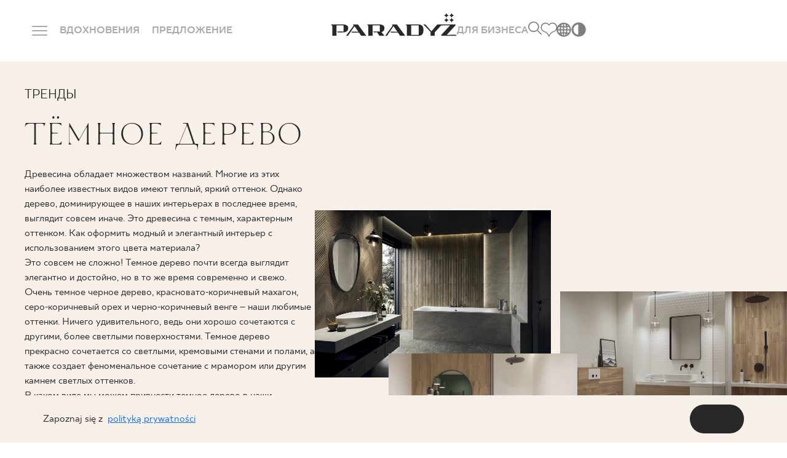

--- FILE ---
content_type: text/html; charset=UTF-8
request_url: https://www.paradyz.com/ru/Inspirations/trends/dark_wood
body_size: 11284
content:
<!doctype html>
<html lang="ru">
<head>
    <meta charset="utf-8">
    <meta http-equiv="X-UA-Compatible" content="IE=edge">
    <meta name="viewport" content="width=device-width, initial-scale=1, shrink-to-fit=no">
                <meta name="google-site-verification" content="UmvyWNCE1Kn8j7qS25S5Ajoumx1hMzBoLZce8xS-0J8"/>
    
    <link rel="preconnect" href="https://fonts.googleapis.com">
    <link rel="preconnect" href="https://fonts.gstatic.com" crossorigin>
    <link rel="shortcut icon" href="/favicon.ico" type="image/x-icon">
    <link rel="icon" href="/favicon.ico" type="image/x-icon">

            <link rel="stylesheet" href="/build/536.1e9ec53e.css"><link rel="stylesheet" href="/build/app.8dd8470f.css">

    
    
    
    
                                                
    
                                                
    
            <title>Темное дерево в интерьере | Вдохновение | Paradyz.com</title>
        <meta name="description" content="Идеи с темным деревом и плиткой глубоких тонов, создающие элегантные, атмосферные интерьеры с характером." />

        
    
                        <link rel="alternate" hreflang="de" href="https://www.paradyz.com/de/Inspirations/trends/warm-wood"/><link rel="alternate" hreflang="x-default" href="https://www.paradyz.com/en/Inspirations/trends/dark_wood"/><link rel="alternate" hreflang="en" href="https://www.paradyz.com/en/Inspirations/trends/dark_wood"/><link rel="alternate" hreflang="ru" href="https://www.paradyz.com/ru/Inspirations/trends/dark_wood"/><link rel="alternate" hreflang="sk" href="https://www.paradyz.com/sk/Inspirations/trends/dark_wood"/><link rel="alternate" hreflang="uk" href="https://www.paradyz.com/uk/Inspirations/trends/dark_wood"/><link rel="alternate" hreflang="pl" href="https://www.paradyz.com/pl/lista-inspiracji/trendy/ciemne_drewno"/>
            
    <script>
        window.dataLayer = window.dataLayer || [];
            </script>

    
            <script>(function (w, d, s, l, i) {
            w[l] = w[l] || [];
            w[l].push({
                'gtm.start':
                    new Date().getTime(), event: 'gtm.js'
            });
            var f = d.getElementsByTagName(s)[0],
                j = d.createElement(s), dl = l != 'dataLayer' ? '&l=' + l : '';
            j.async = true;
            j.src =
                'https://www.googletagmanager.com/gtm.js?id=' + i + dl;
            f.parentNode.insertBefore(j, f);
        })(window, document, 'script', 'dataLayer', 'GTM-NSV9MBQN');</script>
    
        
    
                
            
    
        <script>
        var LOCALE = "ru",
            NAVBAR_TRANS = {
                "articles": "Статьи в блоге",
                "collections": "Найденные коллекции",
                "products": "Найденные продукты",
                "see_more": "Узнать больше",
            }
    </script>

<!-- Google Tag Manager -->
<script>(function(w,d,s,l,i){w[l]=w[l]||[];w[l].push({'gtm.start':
new Date().getTime(),event:'gtm.js'});var f=d.getElementsByTagName(s)[0],
j=d.createElement(s),dl=l!='dataLayer'?'&l='+l:'';j.async=true;j.src=
'https://www.googletagmanager.com/gtm.js?id='+i+dl;f.parentNode.insertBefore(j,f);
})(window,document,'script','dataLayer','GTM-NSV9MBQN');</script>
<!-- End Google Tag Manager -->
</head>
<body class="body-overwrites">


<!-- Google Tag Manager (noscript) -->
<noscript><iframe src="https://www.googletagmanager.com/ns.html?id=GTM-NSV9MBQN"
height="0" width="0" style="display:none;visibility:hidden"></iframe></noscript>
<!-- End Google Tag Manager (noscript) -->


    <noscript>
        <iframe src="https://www.googletagmanager.com/ns.html?id=GTM-NSV9MBQN" height="0" width="0"
                style="display:none;visibility:hidden"></iframe>
    </noscript>
    
        
                                                                                        
    <header class="mani-nav">
        <nav class="navbar">
            <div class="main-row">
                <div class="left-side">
                    <div class="menu-icon-wrapper js-menu-trigger">
                        <div class="m-0 menu-icon">
                            <span class="navicon"></span>
                        </div>
                        <span
                            class="close-span d-none d-md-inline former-heading font-18 text-color-white text-bold text-uppercase mb-0">Закрыть</span>
                    </div>
                    <a href="/ru/Inspirations" class="link-item">Вдохновения</a>
                    <span class="link-item has-child"
                          data-href="/ru/produkty">
                    ПРЕДЛОЖЕНИЕ
                        <div class="products-tab position-fixed default-radius">
    <div class="container">
        <div class="offer-bookmarks">
            <button class="btn active js-offer-bookmark">ПРОДУКЦИЯ</button>
            <button class="btn js-offer-bookmark">КОЛЛЕКЦИИ</button>
        </div>





        <div class="offer-tab visible">
            <div class="d-flex flex-row custom-gap justify-content-center">
    <div class="main-col">
        <form action="/ru/produkty" method="get"
              class="main-col js-form-navbar-offer-products">
            <div class="colors-tile bg-color-cream default-small-radius">
                <div class="colors-wrapper">
                                                                        <label>
    <input type="checkbox" name="color[]" value="35152" hidden>
    <div
        alt=""
        aria-label=""
        class="bg-color-orange js-active-toggle lozad" data-background-image="/Kolory/34874/image-thumb__34874__default_thumbnail/be%C5%BC.webp">
        <span class="color-alias">Бежевый</span>
    </div>
</label>                                                                                                <label>
    <input type="checkbox" name="color[]" value="35153" hidden>
    <div
        alt=""
        aria-label=""
        class="bg-color-orange js-active-toggle lozad" data-background-image="/Kolory/34875/image-thumb__34875__default_thumbnail/bia%C5%82y.webp">
        <span class="color-alias">Белый</span>
    </div>
</label>                                                                                                <label>
    <input type="checkbox" name="color[]" value="35158" hidden>
    <div
        alt=""
        aria-label=""
        class="bg-color-orange js-active-toggle lozad" data-background-image="/Kolory/34880/image-thumb__34880__default_thumbnail/niebieski.webp">
        <span class="color-alias">Синий</span>
    </div>
</label>                                                                                                <label>
    <input type="checkbox" name="color[]" value="35162" hidden>
    <div
        alt=""
        aria-label=""
        class="bg-color-orange js-active-toggle lozad" data-background-image="/Kolory/34884/image-thumb__34884__default_thumbnail/zielony.webp">
        <span class="color-alias">Зеленый</span>
    </div>
</label>                                                                                                <label>
    <input type="checkbox" name="color[]" value="35161" hidden>
    <div
        alt=""
        aria-label=""
        class="bg-color-orange js-active-toggle lozad" data-background-image="/Kolory/34883/image-thumb__34883__default_thumbnail/szary.webp">
        <span class="color-alias">Серый</span>
    </div>
</label>                                                            </div>
                <a href="/ru/produkty" class="more-colors-column align-items-center">
    <div class="more-colors-wrapper">
        <span class="fake-color" style="background-color: #893B67"></span>
        <span class="fake-color" style="background-color: #FF9E1B"></span>
        <span class="fake-color" style="background-color: #F3D03E"></span>
    </div>
    <span class="font-18 text-normal text-capitalize mb-0">
        БОЛЬШЕ
    </span>
</a>            </div>
            <div class="types-tile bg-color-cream default-small-radius">
                                                                                                                <label>
    <input type="radio" name="typology"
           value="KAMIEŃ" hidden>
    <div class="link-tile js-active-toggle-radio">
        <span
            class="default-bg-image topology-image lozad"
            data-background-image="/navbar/30163/image-thumb__30163__default_thumbnail/kamien.webp"
            alt=""
            aria-label=""
        >
        </span>
        <span class="font-18 text-normal text-color-dark text-center mb-0">Камень</span>
    </div>
</label>                                                                                                                        <label>
    <input type="radio" name="typology"
           value="DREWNO" hidden>
    <div class="link-tile js-active-toggle-radio">
        <span
            class="default-bg-image topology-image lozad"
            data-background-image="/navbar/30162/image-thumb__30162__default_thumbnail/drewno.webp"
            alt=""
            aria-label=""
        >
        </span>
        <span class="font-18 text-normal text-color-dark text-center mb-0">Дерево</span>
    </div>
</label>                                                                                                                        <label>
    <input type="radio" name="typology"
           value="CEMENT/BETON" hidden>
    <div class="link-tile js-active-toggle-radio">
        <span
            class="default-bg-image topology-image lozad"
            data-background-image="/navbar/30161/image-thumb__30161__default_thumbnail/beton.webp"
            alt=""
            aria-label=""
        >
        </span>
        <span class="font-18 text-normal text-color-dark text-center mb-0">Бетон</span>
    </div>
</label>                                                                            <a href="/ru/produkty" class="link-tile">
    <span class="default-bg-image lozad"
                    data-background-image="/navbar/30154/image-thumb__30154__default_thumbnail/more_typ.webp"
            alt=""
            aria-label=""
            >
    </span>
    <span
        class="font-18 text-normal text-color-dark text-center mb-0">БОЛЬШЕ</span>
</a>            </div>
            <div class="room-types-tile bg-color-cream default-small-radius">
                                    <label>
    <input type="checkbox" name="usage[]" value="lazienka" hidden>
    <div class="link-tile js-active-toggle">
                    <i class="icon-bathroom"></i>
                <span class="font-18 text-normal text-color-dark text-center mb-0">Ванная</span>
    </div>
</label>                                                    <label>
    <input type="checkbox" name="usage[]" value="kuchnia" hidden>
    <div class="link-tile js-active-toggle">
                    <i class="icon-kitchen"></i>
                <span class="font-18 text-normal text-color-dark text-center mb-0">Kухня</span>
    </div>
</label>                                                    <label>
    <input type="checkbox" name="usage[]" value="taras" hidden>
    <div class="link-tile js-active-toggle">
                    <i class="icon-terrace"></i>
                <span class="font-18 text-normal text-color-dark text-center mb-0">Терраса и балкон</span>
    </div>
</label>                                <a href="/ru/produkty" class="link-tile seemore-link">
    <i class="icon-plus-circle"></i>
    <span class="font-18 text-normal text-color-dark text-center mb-0">
        БОЛЬШЕ
    </span>
</a>            </div>
            <div class="special-brand-row bg-color-cream default-small-radius">
                <div class="d-flex justify-content-around align-items-center">
                                            <a href="https://www.paradyz.com/en/products/brand:paradyz">
                            <picture >
	<img src="/Logotypy/classica/logo.svg" alt="" loading="lazy" />
</picture>

                        </a>
                                                                <a href="https://www.paradyz.com/en/products/brand:classica">
                            <picture >
	<img src="/Logotypy/classica/classica-cp.png" width="494" height="164" alt="" loading="lazy" />
</picture>

                        </a>
                                                                <a href="/en/tri-d/sintered-stones">
                            <picture >
	<img src="/Logotypy/Tri-D/tri-d_en.png" width="129" height="50" alt="" loading="lazy" />
</picture>

                        </a>
                                    </div>
            </div>
        </form>
    </div>
        <a href="/ru/produkty"
       class="see-more-col colors-tile bg-color-cream default-small-radius js-submit-navbar-offer-products">
        <span class="see-more-link">
            <span class="font-18 text-normal mb-0">СМОТРЕТЬ</span>
            <i class="icon-right"></i>
        </span>
    </a>
</div>        </div>

        <div class="offer-tab">
            <div class="d-flex flex-row custom-gap justify-content-center">
    <div class="main-col">
        <form action="/ru/collections" method="get"
              class="main-col js-form-navbar-offer-collections">
            <div class="colors-tile bg-color-cream default-small-radius">
                <div class="colors-wrapper">
                                                                                            <label>
    <input type="checkbox" name="tags[]" value="54721" hidden>
    <div
        alt=""
        aria-label=""
        class="bg-color-orange js-active-toggle lozad" data-background-image="/Kolory/34874/image-thumb__34874__default_thumbnail/be%C5%BC.webp">
        <span class="color-alias">Бежевый</span>
    </div>
</label>                                                                                                <label>
    <input type="checkbox" name="tags[]" value="54743" hidden>
    <div
        alt=""
        aria-label=""
        class="bg-color-orange js-active-toggle lozad" data-background-image="/Kolory/34875/image-thumb__34875__default_thumbnail/bia%C5%82y.webp">
        <span class="color-alias">Белый</span>
    </div>
</label>                                                                                                <label>
    <input type="checkbox" name="tags[]" value="54753" hidden>
    <div
        alt=""
        aria-label=""
        class="bg-color-orange js-active-toggle lozad" data-background-image="/Kolory/34880/image-thumb__34880__default_thumbnail/niebieski.webp">
        <span class="color-alias">Синий</span>
    </div>
</label>                                                                                                <label>
    <input type="checkbox" name="tags[]" value="54741" hidden>
    <div
        alt=""
        aria-label=""
        class="bg-color-orange js-active-toggle lozad" data-background-image="/Kolory/34884/image-thumb__34884__default_thumbnail/zielony.webp">
        <span class="color-alias">Зеленый</span>
    </div>
</label>                                                                                                <label>
    <input type="checkbox" name="tags[]" value="54731" hidden>
    <div
        alt=""
        aria-label=""
        class="bg-color-orange js-active-toggle lozad" data-background-image="/Kolory/34883/image-thumb__34883__default_thumbnail/szary.webp">
        <span class="color-alias">Серый</span>
    </div>
</label>                                                            </div>
                <a href="/ru/collections" class="more-colors-column align-items-center">
    <div class="more-colors-wrapper">
        <span class="fake-color" style="background-color: #893B67"></span>
        <span class="fake-color" style="background-color: #FF9E1B"></span>
        <span class="fake-color" style="background-color: #F3D03E"></span>
    </div>
    <span class="font-18 text-normal text-capitalize mb-0">
        БОЛЬШЕ
    </span>
</a>            </div>
            <div class="types-tile bg-color-cream default-small-radius">
                                                                                                                <label>
    <input type="radio" name="tags[]"
           value="54737" hidden>
    <div class="link-tile js-active-toggle-radio">
        <span
            class="default-bg-image topology-image lozad"
            data-background-image="/navbar/30163/image-thumb__30163__default_thumbnail/kamien.webp"
            alt=""
            aria-label=""
        >
        </span>
        <span class="font-18 text-normal text-color-dark text-center mb-0">Камень</span>
    </div>
</label>                                                                                                                        <label>
    <input type="radio" name="tags[]"
           value="54719" hidden>
    <div class="link-tile js-active-toggle-radio">
        <span
            class="default-bg-image topology-image lozad"
            data-background-image="/navbar/30162/image-thumb__30162__default_thumbnail/drewno.webp"
            alt=""
            aria-label=""
        >
        </span>
        <span class="font-18 text-normal text-color-dark text-center mb-0">Дерево</span>
    </div>
</label>                                                                                                                        <label>
    <input type="radio" name="tags[]"
           value="54729" hidden>
    <div class="link-tile js-active-toggle-radio">
        <span
            class="default-bg-image topology-image lozad"
            data-background-image="/navbar/30161/image-thumb__30161__default_thumbnail/beton.webp"
            alt=""
            aria-label=""
        >
        </span>
        <span class="font-18 text-normal text-color-dark text-center mb-0">Бетон</span>
    </div>
</label>                                                                            <a href="/ru/collections" class="link-tile">
    <span class="default-bg-image lozad"
                    data-background-image="/navbar/30154/image-thumb__30154__default_thumbnail/more_typ.webp"
            alt=""
            aria-label=""
            >
    </span>
    <span
        class="font-18 text-normal text-color-dark text-center mb-0">БОЛЬШЕ</span>
</a>            </div>
            <div class="room-types-tile bg-color-cream default-small-radius">
                                    <label>
    <input type="checkbox" name="tags[]" value="54714" hidden>
    <div class="link-tile js-active-toggle">
                    <i class="icon-bathroom"></i>
                <span class="font-18 text-normal text-color-dark text-center mb-0">Ванная</span>
    </div>
</label>                                                    <label>
    <input type="checkbox" name="tags[]" value="54734" hidden>
    <div class="link-tile js-active-toggle">
                    <i class="icon-kitchen"></i>
                <span class="font-18 text-normal text-color-dark text-center mb-0">кухня</span>
    </div>
</label>                                                <a href="/ru/produkty" class="link-tile seemore-link">
    <i class="icon-plus-circle"></i>
    <span class="font-18 text-normal text-color-dark text-center mb-0">
        БОЛЬШЕ
    </span>
</a>            </div>
            <div class="special-brand-row bg-color-cream default-small-radius">
                <div class="d-flex justify-content-around align-items-center">
                                            <a href="https://www.paradyz.com/en/collections?tags%5B%5D=66575&amp;sort=desc">
                            <picture >
	<img src="/Logotypy/classica/logo.svg" alt="" loading="lazy" />
</picture>

                        </a>
                                                                <a href="https://www.paradyz.com/en/collections?tags%5B%5D=66574&amp;sort=desc">
                            <picture >
	<img src="/Logotypy/classica/classica-cp.png" width="494" height="164" alt="" loading="lazy" />
</picture>

                        </a>
                                                                <a href="/en/tri-d/sintered-stones">
                            <picture >
	<img src="/Logotypy/Tri-D/tri-d_en.png" width="129" height="50" alt="" loading="lazy" />
</picture>

                        </a>
                                    </div>
            </div>
        </form>
    </div>
        <a href="/ru/collections"
       class="see-more-col colors-tile bg-color-cream default-small-radius js-submit-navbar-offer-collections">
        <span class="see-more-link">
            <span class="font-18 text-normal mb-0">СМОТРЕТЬ</span>
            <i class="icon-right"></i>
        </span>
    </a>
</div>        </div>
    </div>
</div>                </span>
                </div>
                <a href="/ru" class="logo-wrapper">
                                            <picture >
	<img src="/navbar/logo%20%281%29.svg" alt="" loading="lazy" />
</picture>

                                        <div class="light-logo-wrapper">
                        <picture >
	<img src="/navbar/logo_light%20%281%29.png" width="210" height="38" alt="" loading="lazy" />
</picture>

                    </div>
                </a>
                <div class="right-side">

                    
                    <a href="/ru/b2b-zone" class="link-item">Для бизнеса</a>
                                        <div class="controls">
                        <div class="items-wrapper search-icon-wrapper js-navbar-search-trigger">
                            <i class="icon-magnifier"></i>
                            <div class="search-wrapper">
                                <div class="container">
                                    <label for="search-input">
                                        <form>
                                            <input class="search-input js-navbar-search-input"
                                                   id="search-input"
                                                   type="text"
                                                   name="search"
                                                   autocomplete="off"
                                                   placeholder="Поиск">
                                            <input type="submit" hidden>
                                            <div class="search-dropdown bg-color-dark-2 js-navbar-search-dropdown">
                                                <div class="dropdown-content">
                                                                                                            <span>
                                                                                                                    <div class="search-group">
                                                                <span
                                                                    class="search-group-title">Polecane</span>
                                                                <ul>
                                                                                                                                          <li>
                                                                            
                                                                        </li>
                                                                                                                                          <li>
                                                                            <a href="https://www.paradyz.com/tri-d/en/sintered-stone/" target="_blank">Sintered stone Tri-D<i class="icon-right"></i></a>
                                                                        </li>
                                                                                                                                          <li>
                                                                            <a href="/ru/collections/k62632-sundown" >SUNDOWN by Maja Ganszyniec<i class="icon-right"></i></a>
                                                                        </li>
                                                                                                                                          <li>
                                                                            <a href="/Monumental" >Monumental<i class="icon-right"></i></a>
                                                                        </li>
                                                                                                                                   </ul>
                                                            </div>
                                                                                                            </span>
                                                                                                    </div>
                                            </div>
                                        </form>
                                    </label>
                                </div>
                            </div>
                        </div>
                        <a href="/ru/account/favourites" class="items-wrapper">
                            <span
                                class="m-0 former-heading font-18 text-color-white text-bold text-uppercase">Избранное</span>
                            <i class="icon-like"></i>
                            <span class="js-favourite-items-number nav-number-badge d-none"
                                  data-locale="ru">0</span>
                        </a>
                                                <div class="items-wrapper globe-grid-wrapper">
                            <span
                                class="m-0 former-heading font-18 text-color-white text-bold text-uppercase">язык</span>
                            <i class="icon-globe-grid">
                            </i>
                            <div class="language-dropdown">
                                                                                                                                                                                                                <ul class="navigation">
    <li>
        <a id="pimcore-navigation-renderer-menu-5" title="pl" class=" main" href="/">pl</a>
    </li>
    <li>
        <a id="pimcore-navigation-renderer-menu-70" class=" main" href="/en">en</a>
    </li>
    <li>
        <a id="pimcore-navigation-renderer-menu-108" class=" main" href="/sk">sk</a>
    </li>
    <li>
        <a id="pimcore-navigation-renderer-menu-145" class=" main" href="/de">de</a>
    </li>
    <li>
        <a id="pimcore-navigation-renderer-menu-258" class=" main" href="/uk">uk</a>
    </li>
    <li class="active">
        <a id="pimcore-navigation-renderer-menu-870" class=" main active active-trail" href="/ru">ru</a>
    </li>
</ul>

                                                            </div>
                        </div>
                        <div class="items-wrapper contrast-switcher-wrapper js-contrast-switcher-wrapper">
                            <i class="icon-high-contrast" aria-label="Change website contrast">
                            </i>
                            <div class="js-contrast-dropdown contrast-dropdown">
                                <ul>
                                    <li>
                                        <a
                                            data-contrast="default"
                                            title="Default"
                                            aria-label="Default website version"
                                            class="dot dot-default"
                                        >

                                        </a>
                                    </li>
                                    <li>
                                        <a
                                            data-contrast="wcag-high-contrast"
                                            title="Black/White"
                                            aria-label="High-contrast version: black-white"
                                            class="dot dot-black-white"
                                        >

                                        </a>
                                    </li>
                                    <li>
                                        <a
                                            data-contrast="wcag-high-contrast-alt"
                                            title="Black/Yellow"
                                            aria-label="High-contrast version: black-yellow"
                                            class="dot dot-black-yellow"
                                        >

                                        </a>
                                    </li>
                                </ul>
                            </div>
                        </div>
                    </div>
                </div>
            </div>
            <div class="dropdown">
    <div class="container">
        <div class="inner-container">
            <div class="left-col">
                                                                                                                                                                                                                                                                <ul class="big-links-list font-tt-ricordi">
                                            <li>
                            <a href="/ru/Inspirations" >Вдохновения</a>
                        </li>
                                            <li>
                            <a href="/ru/produkty" >Продукция</a>
                        </li>
                                            <li>
                            <a href="/ru/collections" >Коллекции</a>
                        </li>
                                            <li>
                            <a href="/ru/b2b-zone" >Для бизнеса</a>
                        </li>
                                    </ul>
                <ul class="small-links-list">
                                                                        <li>
                                <a href="/ru/login" class="mobile-not-visible">Мой профиль</a>
                            </li>
                                                                                                <li>
                                <a href="/ru/where-to-buy" >где купить</a>
                            </li>
                                                                                                <li>
                                <a href="/ru/about-us" >О нас</a>
                            </li>
                                                                                                <li>
                                <a href="/ru/contact" class="mobile-not-visible">Контакт</a>
                            </li>
                                                                                                                    <a href="/ru/login" class="btn-black-white-outline mobile-button">Мой профиль</a>
                                                                                                                                                                                        <a href="/ru/contact" class="btn-white mobile-button">Контакт</a>
                                                            </ul>
                <div class="lang-col">

                                                                                                                                        <ul class="navigation">
    <li>
        <a id="pimcore-navigation-renderer-menu-5" title="pl" class=" main" href="/">pl</a>
    </li>
    <li>
        <a id="pimcore-navigation-renderer-menu-70" class=" main" href="/en">en</a>
    </li>
    <li>
        <a id="pimcore-navigation-renderer-menu-108" class=" main" href="/sk">sk</a>
    </li>
    <li>
        <a id="pimcore-navigation-renderer-menu-145" class=" main" href="/de">de</a>
    </li>
    <li>
        <a id="pimcore-navigation-renderer-menu-258" class=" main" href="/uk">uk</a>
    </li>
    <li class="active">
        <a id="pimcore-navigation-renderer-menu-870" class=" main active active-trail" href="/ru">ru</a>
    </li>
</ul>

                                    </div>
            </div>
            <div class="right-col">
                <div class="tiles-wrapper">
                                    </div>
                                    <div class="row gx-3">
                        <div class="col-6 mb-2">
                            <span
                                class="font-20 text-uppercase text-color-grey">ПОЗВОНИТЕ НАМ</span>
                        </div>
                        <div class="col-6">
                            <span class="opening-hours font-16 text-color-grey">
                                Monday - Friday: 9.00 - 17.00<br />
Saturday: 10.00 - 14.00
                            </span>
                        </div>
                    </div>
                    <a href="tel:+48800556677"
                       class="phone-number font-tt-ricordi">+48 800 55 66 77</a>
                                                                    <div class="row gx-3 pt-20">
                        <div class="col-6">
                            <span class="font-20 text-uppercase text-color-grey mb-0">
                                СЛЕДИТЬ ЗА НАМИ
                            </span>
                        </div>
                        <div class="col-6">
                            <div class="social-row d-flex flex-row">
                                                                    <a rel="nofollow"
                                       href=" https://pl.linkedin.com/company/ceramika-paradyz">
                                        <i class="icon-linkedin"></i>
                                    </a>
                                                                                                    <a rel="nofollow"
                                       href="https://www.facebook.com/CeramikaParadyz/">
                                        <i class="icon-facebook"></i>
                                    </a>
                                                                                                    <a rel="nofollow"
                                       href="https://www.instagram.com/ceramikaparadyz/">
                                        <i class="icon-instagram"></i>
                                    </a>
                                                                                                    <a rel="nofollow"
                                       href=" https://pl.linkedin.com/company/ceramika-paradyz">
                                        <i class="icon-youtube"></i>
                                    </a>
                                                                                                    <a rel="nofollow"
                                       href="https://www.tiktok.com/@ceramika_paradyz">
                                        <i class="icon-tiktok"></i>
                                    </a>
                                                                                            </div>
                        </div>
                    </div>
                            </div>
        </div>
    </div>
</div>        </nav>
    </header>



<main role="main">
        



                                    <div class="pimcore_area_inspirations-thrown-around-photos pimcore_area_content ">
            
                                    
    


<section class="inspirations-thrown-around-photos"
         style="    background-color: #f6f0e9ff">
    
            <div class="mobile-top">
                                                <img class="lozad img-1"
                         data-src="/Biblioteka_zdjec_produktow/Afternoon/Aran%C5%BCacje/378/image-thumb__378__default_thumbnail/Afternoon-Brown-struktura-B_Brown-struktura-A_Grys-29%2C8x59%2C8_MARVELSTONE-GREY-59%2C8%C3%9759%2C8.webp"
                                                    alt="тёмное дерево"
                                            />
                                                                <img class="lozad img-2"
                         data-src="/Biblioteka_zdjec_produktow/Lightmood/Aran%C5%BCacje/30378/image-thumb__30378__default_thumbnail/Lightmood-_honey_200x600_Harmony_bianco_300x600_harmony_bianco_struktura_A_300x600_aranz_glowny_styl_nowoczesny.webp"
                                                    alt="тёмное дерево"
                                            />
                                    </div>

        <div class="left-col">
                                                            <h1 class="heading font-tt-ricordi order-1">
                    тёмное дерево
                </h1>
                        
                                                            <div class="subheading order-0">
                    Тренды
                </div>
            
                                                            <div class="description order-2">
                    Древесина обладает множеством названий. Многие из этих наиболее известных видов имеют теплый, яркий оттенок. Однако дерево, доминирующее в наших интерьерах в последнее время, выглядит совсем иначе. Это древесина с темным, характерным оттенком. Как оформить модный и элегантный интерьер с использованием этого цвета материала? <br />
Это совсем не сложно! Темное дерево почти всегда выглядит элегантно и достойно, но в то же время современно и свежо. Очень темное черное дерево, красновато-коричневый махагон, серо-коричневый орех и черно-коричневый венге – наши любимые оттенки. Ничего удивительного, ведь они хорошо сочетаются с другими, более светлыми поверхностями. Темное дерево прекрасно сочетается со светлыми, кремовыми стенами и полами, а также создает феноменальное сочетание с мрамором или другим камнем светлых оттенков.<br />
В каком виде мы можем привнести темное дерево в наши интерьеры? Много возможностей открывается при использовании мебели – столы, скамейки, комоды и книжные шкафы этого оттенка будут прекрасно смотреться на фоне более светлых поверхностей, например, стен. Темная древесина также может быть успешно использована для отделки полов и стен. Здесь пригодится плитка с рисунком под дерево. Несмотря на кажущуюся простоту, существует огромное количество пород темного дерева, которые идеально воспроизведены на поверхности плитки. Такие полы и стены придадут помещению еще больше шика и класса, а в сочетании с современной мебелью и аксессуарами создадут интересную, соответствующую модным тенденциям комнату.<br />
Воспользуйтесь дарами природы и выберите в качестве основы интерьера темное дерево.
                </div>
            
                                                    
                            <a href="/ru/Inspirations/trends" class="order-3 backurl" title="Тренды в идеях и дизайне интерьеров | Ceramika Paradyz">
                    <i class="icon-back"></i>
                </a>
            
            <a href="/ru/Inspirations" class="btn-black d-flex gap-2 order-4 ml-auto mr-auto">Вдохновения<i class='icon-right font-18'></i></a>
        </div>
        <div class="right-col">
                            
                                    <img class="lozad img-1"
                         data-src="/Biblioteka_zdjec_produktow/Afternoon/Aran%C5%BCacje/378/image-thumb__378__default_thumbnail/Afternoon-Brown-struktura-B_Brown-struktura-A_Grys-29%2C8x59%2C8_MARVELSTONE-GREY-59%2C8%C3%9759%2C8.webp"
                                                    alt="тёмное дерево"
                                            />
                                            
                                    <img class="lozad img-2 before-exists"
                         data-src="/Biblioteka_zdjec_produktow/Lightmood/Aran%C5%BCacje/30378/image-thumb__30378__default_thumbnail/Lightmood-_honey_200x600_Harmony_bianco_300x600_harmony_bianco_struktura_A_300x600_aranz_glowny_styl_nowoczesny.webp"
                                                    alt="тёмное дерево"
                                            />
                                            
                                    <img class="lozad img-3 before-exists"
                         data-src="/Biblioteka_zdjec_produktow/Craftland/Aran%C5%BCacje/39808/image-thumb__39808__default_thumbnail/craftland_brown_148x898_Woodskin-bianco-A%2CB29%2C8x89%2C8_aran%C5%BCacja-g%C5%82%C3%B3wna.webp"
                                                    alt="тёмное дерево"
                                            />
                                            
                                    <img class="lozad img-4 before-exists"
                         data-src="/Biblioteka_zdjec_produktow/Woodskin/Aran%C5%BCacje/36198/image-thumb__36198__default_thumbnail/woodskin_298x898_grys_brown_brown_struktura_B_uniwersalna_listwa_metalowa_paradyz__20x898_optimal_grys_polpoler_598x598.webp"
                                                    alt="тёмное дерево"
                                            />
                                            
                                    <img class="lozad img-5 before-exists"
                         data-src="/_default_upload_bucket/40946/image-thumb__40946__default_thumbnail/get-image-thumbnail_38.webp"
                                                    alt="тёмное дерево"
                                            />
                                    </div>

        <div class="mobile-bottom">
            <div class="mb-row">
                                                    <img class="lozad img-3"
                         data-src="/Biblioteka_zdjec_produktow/Craftland/Aran%C5%BCacje/39808/image-thumb__39808__default_thumbnail/craftland_brown_148x898_Woodskin-bianco-A%2CB29%2C8x89%2C8_aran%C5%BCacja-g%C5%82%C3%B3wna.webp"
                                                    alt="тёмное дерево"
                                            />
                
                                                    <img class="lozad img-5"
                         data-src="/_default_upload_bucket/40946/image-thumb__40946__default_thumbnail/get-image-thumbnail_38.webp"
                                                    alt="тёмное дерево"
                                            />
                            </div>
                                        <img class="lozad img-4"
                     data-src="/Biblioteka_zdjec_produktow/Woodskin/Aran%C5%BCacje/36198/image-thumb__36198__default_thumbnail/woodskin_298x898_grys_brown_brown_struktura_B_uniwersalna_listwa_metalowa_paradyz__20x898_optimal_grys_polpoler_598x598.webp"
                                            alt="тёмное дерево"
                                    />
                    </div>
    </section>
                
                            </div>
                    




                                    <div class="pimcore_area_inspirations-collection-boxes pimcore_area_content ">
            
                                    


    

<section class="inspiration-boxes" style="    ">
    <div class="container">
                    <div class="heading-wrapper">
                                    <h2 class="heading font-tt-ricordi order-1">
                        тёмное дерево
                    </h2>
                
                                    <h2 class="subheading order-0">
                        РЕКОМЕНДУЕМЫЕ КОЛЛЕКЦИИ
                    </h2>
                            </div>
        
        
            <div class="boxes-wrapper">
                                    
                        
                        
                        
    <div class="inspiration-new-box">
        <img class="lozad"
                            data-src="/Kolekcje/import/AFTERNOON/34937/image-thumb__34937__default_thumbnail/afternoon.jpg"
            
                            alt="AFTERNOON"
                    />
        <div class="overlay-text">
            <span class="divider"></span>
            <div class="overlay-text-wrapper">
                AFTERNOON
            </div>
            <span class="corners corners-left">
                <span class="curved-corner-topleft"></span>
                <span class="curved-corner-bottomleft"></span>
            </span>
            <span class="corners corners-right">
                <span class="curved-corner-topright"></span>
                <span class="curved-corner-bottomright"></span>
            </span>
        </div>
                    <a href="/ru/collections/k29010-afternoon" class="position-absolute w-100 h-100" title="AFTERNOON"></a>
            </div>
                                                        
                        
                        
                        
    <div class="inspiration-new-box">
        <img class="lozad"
                            data-src="/Biblioteka_zdjec_produktow/Freeland/Aran%C5%BCacje/35841/image-thumb__35841__default_thumbnail/freeland_chocolate_salon_z_jadalnia_cam1_final.png"
            
                            alt="FREELAND"
                    />
        <div class="overlay-text">
            <span class="divider"></span>
            <div class="overlay-text-wrapper">
                FREELAND
            </div>
            <span class="corners corners-left">
                <span class="curved-corner-topleft"></span>
                <span class="curved-corner-bottomleft"></span>
            </span>
            <span class="corners corners-right">
                <span class="curved-corner-topright"></span>
                <span class="curved-corner-bottomright"></span>
            </span>
        </div>
                    <a href="/ru/collections/k38790-freeland" class="position-absolute w-100 h-100" title="FREELAND"></a>
            </div>
                                                        
                        
                        
                        
    <div class="inspiration-new-box">
        <img class="lozad"
                            data-src="/Kolekcje/import/LIGHTMOOD/35127/image-thumb__35127__default_thumbnail/lightmood.jpg"
            
                            alt="LIGHTMOOD"
                    />
        <div class="overlay-text">
            <span class="divider"></span>
            <div class="overlay-text-wrapper">
                LIGHTMOOD
            </div>
            <span class="corners corners-left">
                <span class="curved-corner-topleft"></span>
                <span class="curved-corner-bottomleft"></span>
            </span>
            <span class="corners corners-right">
                <span class="curved-corner-topright"></span>
                <span class="curved-corner-bottomright"></span>
            </span>
        </div>
                    <a href="/ru/collections/k29315-lightmood" class="position-absolute w-100 h-100" title="LIGHTMOOD"></a>
            </div>
                                                        
                        
                        
                        
    <div class="inspiration-new-box">
        <img class="lozad"
                            data-src="/Biblioteka_zdjec_produktow/Craftland/Aran%C5%BCacje/33271/image-thumb__33271__default_thumbnail/craftland_brown_148x898_Woodskin%20bianco%20A%2CB29%2C8x89%2C8_aranzacja%20glowna.jpg"
            
                            alt="CRAFTLAND"
                    />
        <div class="overlay-text">
            <span class="divider"></span>
            <div class="overlay-text-wrapper">
                CRAFTLAND
            </div>
            <span class="corners corners-left">
                <span class="curved-corner-topleft"></span>
                <span class="curved-corner-bottomleft"></span>
            </span>
            <span class="corners corners-right">
                <span class="curved-corner-topright"></span>
                <span class="curved-corner-bottomright"></span>
            </span>
        </div>
                    <a href="/ru/collections/k35696-craftland" class="position-absolute w-100 h-100" title="CRAFTLAND"></a>
            </div>
                                                        
                        
                        
                        
    <div class="inspiration-new-box">
        <img class="lozad"
                            data-src="/Kolekcje/import/WILDLAND/35357/image-thumb__35357__default_thumbnail/wildland.jpg"
            
                            alt="WILDLAND"
                    />
        <div class="overlay-text">
            <span class="divider"></span>
            <div class="overlay-text-wrapper">
                WILDLAND
            </div>
            <span class="corners corners-left">
                <span class="curved-corner-topleft"></span>
                <span class="curved-corner-bottomleft"></span>
            </span>
            <span class="corners corners-right">
                <span class="curved-corner-topright"></span>
                <span class="curved-corner-bottomright"></span>
            </span>
        </div>
                    <a href="/ru/collections/k29107-wildland" class="position-absolute w-100 h-100" title="WILDLAND"></a>
            </div>
                                                        
                        
                        
                        
    <div class="inspiration-new-box">
        <img class="lozad"
                            data-src="/Kolekcje/import/WOODSKIN/35366/image-thumb__35366__default_thumbnail/woodskin.jpg"
            
                            alt="WOODSKIN"
                    />
        <div class="overlay-text">
            <span class="divider"></span>
            <div class="overlay-text-wrapper">
                WOODSKIN
            </div>
            <span class="corners corners-left">
                <span class="curved-corner-topleft"></span>
                <span class="curved-corner-bottomleft"></span>
            </span>
            <span class="corners corners-right">
                <span class="curved-corner-topright"></span>
                <span class="curved-corner-bottomright"></span>
            </span>
        </div>
                    <a href="/ru/collections/k28879-woodskin" class="position-absolute w-100 h-100" title="WOODSKIN"></a>
            </div>
                                                        
                        
                        
                        
    <div class="inspiration-new-box">
        <img class="lozad"
                            data-src="/Biblioteka_zdjec_produktow/Wood_Basic/Aran%C5%BCacje/30309/image-thumb__30309__default_thumbnail/wood_basic_brown_poziom.jpg"
            
                            alt="WOOD BASIC"
                    />
        <div class="overlay-text">
            <span class="divider"></span>
            <div class="overlay-text-wrapper">
                WOOD BASIC
            </div>
            <span class="corners corners-left">
                <span class="curved-corner-topleft"></span>
                <span class="curved-corner-bottomleft"></span>
            </span>
            <span class="corners corners-right">
                <span class="curved-corner-topright"></span>
                <span class="curved-corner-bottomright"></span>
            </span>
        </div>
                    <a href="/ru/collections/k28725-wood-basic" class="position-absolute w-100 h-100" title="WOOD BASIC"></a>
            </div>
                                                        
                        
                        
                        
    <div class="inspiration-new-box">
        <img class="lozad"
                            data-src="/Kolekcje/import/NATURALMOOD/35189/image-thumb__35189__default_thumbnail/naturalmood.jpg"
            
                            alt="NATURALMOOD"
                    />
        <div class="overlay-text">
            <span class="divider"></span>
            <div class="overlay-text-wrapper">
                NATURALMOOD
            </div>
            <span class="corners corners-left">
                <span class="curved-corner-topleft"></span>
                <span class="curved-corner-bottomleft"></span>
            </span>
            <span class="corners corners-right">
                <span class="curved-corner-topright"></span>
                <span class="curved-corner-bottomright"></span>
            </span>
        </div>
                    <a href="/ru/collections/k29774-naturalmood" class="position-absolute w-100 h-100" title="NATURALMOOD"></a>
            </div>
                                                </div>
            </div>
</section>
                
                            </div>
                    


</main>




                                <footer class="default-footer">
        <div class="default-container">
            <div class="d-flex flex-column flex-lg-row gap-lg-3">
                                                        <div class="footer-column">
                                                                                                            <div class=" d-lg-block">
                                <h2 class="font-14 text-color-cream font-tt text-semibold category-title">
                                    
                                </h2>
                                <ul class="link-list">
                                                                    </ul>
                            </div>
                                                                    </div>
                                                        <div class="footer-column">
                                                                                                            <div class=" d-lg-block">
                                <h2 class="font-14 text-color-cream font-tt text-semibold category-title">
                                    ПРЕДЛОЖЕНИЕ
                                </h2>
                                <ul class="link-list">
                                                                            <li><a href="/ru/produkty" class="footer-link">Продукция<span class='badge'></span></a>

                                        </li>
                                                                            <li><a href="/ru/collections" class="footer-link">Коллекции<span class='badge'></span></a>

                                        </li>
                                                                            <li><a href="/ru/Inspirations" class="footer-link">Вдохновения<span class='badge'></span></a>

                                        </li>
                                                                    </ul>
                            </div>
                                                                    </div>
                                                        <div class="footer-column">
                                                                                                            <div class="d-none d-lg-block">
                                <h2 class="font-14 text-color-cream font-tt text-semibold category-title">
                                    ДЛЯ БИЗНЕСА
                                </h2>
                                <ul class="link-list">
                                                                            <li><a href="/ru/b2b-zone/files-to-download" class="footer-link">Скачать<span class='badge'></span></a>

                                        </li>
                                                                            <li><a href="https://deklaracje.paradyz.com.pl/start/ru" target="_blank" class="footer-link">Декларации о характеристиках<span class='badge'></span></a>

                                        </li>
                                                                    </ul>
                            </div>
                                                                    </div>
                                                        <div class="footer-column">
                                                                                                            <div class="d-none d-lg-block">
                                <h2 class="font-14 text-color-cream font-tt text-semibold category-title">
                                    О НАС
                                </h2>
                                <ul class="link-list">
                                                                            <li><a href="/ru/about-us" class="footer-link">О компании<span class='badge'></span></a>

                                        </li>
                                                                            <li><a href="https://biuroprasowe.paradyz.com/releases/press-release-en" target="_blank" class="footer-link">Пресс-служба<span class='badge'></span></a>

                                        </li>
                                                                            <li><a href="/ru/contact" class="footer-link">Контакт<span class='badge'></span></a>

                                        </li>
                                                                            <li><a href="/ru/privacy-policy" class="footer-link">Политика конфиденциальности<span class='badge'></span></a>

                                        </li>
                                                                    </ul>
                            </div>
                                                                            <div class="d-none d-lg-block">
                                <h2 class="font-14 text-color-cream font-tt text-semibold category-title">
                                    СЛЕДИТЬ ЗА НАМИ
                                </h2>
                                                                    <a href=" https://pl.linkedin.com/company/ceramika-paradyz"
                                       rel="nofollow"
                                       class="social-btn">
                                        <i class="icon-linkedin"></i>
                                    </a>
                                                                                                    <a href="https://www.facebook.com/CeramikaParadyz/"
                                       rel="nofollow"
                                       class="social-btn">
                                        <i class="icon-facebook"></i>
                                    </a>
                                                                                                    <a href="https://www.instagram.com/ceramikaparadyz/"
                                       rel="nofollow"
                                       class="social-btn">
                                        <i class="icon-instagram"></i>
                                    </a>
                                                                                                    <a href="https://www.youtube.com/user/GrupaParadyz"
                                       rel="nofollow"
                                       class="social-btn">
                                        <i class="icon-youtube"></i>
                                    </a>
                                                                                                    <a href="https://www.tiktok.com/@ceramika_paradyz"
                                       rel="nofollow"
                                       class="social-btn">
                                        <i class="icon-tiktok"></i>
                                    </a>
                                                            </div>
                                            </div>
                            </div>
            <hr class="bg-color-cream">
            <div class="d-lg-none">
                <div class="d-flex flex-row flex-wrap">
                                                                                                                                                                                                                                                                                                                                                                                                                                                                                <div class="footer-column-mobile">
                                    <h2 class="font-14 text-color-cream font-tt text-semibold category-title">
                                        ДЛЯ БИЗНЕСА
                                    </h2>
                                    <ul class="link-list">
                                                                                    <li><a href="/ru/b2b-zone/files-to-download" class="footer-link">Скачать</a></li>
                                                                                    <li><a href="https://deklaracje.paradyz.com.pl/start/ru" target="_blank" class="footer-link">Декларации о характеристиках</a></li>
                                                                            </ul>
                                </div>
                                                                                                                                                                                                                    <div class="footer-column-mobile">
                                    <h2 class="font-14 text-color-cream font-tt text-semibold category-title">
                                        О НАС
                                    </h2>
                                    <ul class="link-list">
                                                                                    <li><a href="/ru/about-us" class="footer-link">О компании</a></li>
                                                                                    <li><a href="https://biuroprasowe.paradyz.com/releases/press-release-en" target="_blank" class="footer-link">Пресс-служба</a></li>
                                                                                    <li><a href="/ru/contact" class="footer-link">Контакт</a></li>
                                                                                    <li><a href="/ru/privacy-policy" class="footer-link">Политика конфиденциальности</a></li>
                                                                            </ul>
                                </div>
                                                                                            <div class="footer-colum-mobile">
                        <h2 class="font-14 text-color-cream font-tt text-semibold category-title">
                            СЛЕДИТЬ ЗА НАМИ
                        </h2>
                                                    <a href=" https://pl.linkedin.com/company/ceramika-paradyz" rel="nofollow" class="social-btn">
                                <i class="icon-linkedin"></i>
                            </a>
                                                                            <a href="https://www.facebook.com/CeramikaParadyz/" rel="nofollow" class="social-btn">
                                <i class="icon-facebook"></i>
                            </a>
                                                                            <a href="https://www.instagram.com/ceramikaparadyz/" rel="nofollow" class="social-btn">
                                <i class="icon-instagram"></i>
                            </a>
                                                                            <a href="https://www.youtube.com/user/GrupaParadyz" rel="nofollow" class="social-btn">
                                <i class="icon-youtube"></i>
                            </a>
                                                                            <a href="https://www.tiktok.com/@ceramika_paradyz" rel="nofollow" class="social-btn">
                                <i class="icon-tiktok"></i>
                            </a>
                                            </div>
                </div>
                <hr class="bg-color-cream">
            </div>
            <div class="d-flex flex-column flex-lg-row justify-content-between">
                <div class="text-color-grey font-16 text-thin font-tt text-center">
                    © 2026 Ceramika Paradyż. All rights reserved.
                </div>
                <div class="footer-logo">
                                            <picture >
	<img src="/examples/logo_white.svg" alt="" loading="lazy" />
</picture>

                                    </div>
            </div>
        </div>
    </footer>


<section class="js-cookies-popup cookies-popup-section d-block d-none opacity-0">
            <div class="cookies-popup z-index-11">
            <div class="default-container">
                <div class="d-flex flex-row flex-wrap align-items-center gap-3 justify-content-between w-100">
                    <span id="msg">
                        Zapoznaj się z 
                                                    <a class="text-decoration-underline"
                                href="/pl/polityka-prywatnosci">
                                polityką prywatności
                            </a>
                                            </span>
                    <div id="btn">
                        <span class="btn-black js-cookie-btn">
                            OK
                        </span>
                    </div>
                </div>
            </div>
        </div>
    </section>



<script src="/build/runtime.69156c3c.js" defer></script><script src="/build/536.d5b1e5cc.js" defer></script><script src="/build/749.45539840.js" defer></script><script src="/build/75.019c1734.js" defer></script><script src="/build/app.db103def.js" defer></script>
    <span class="js-google-api-key" data-key="AIzaSyDUaBQAiwqL9szDgMhUswlVEvKzIkzsTNU"></span>


<script type="application/ld+json">
        {
            "@context": "http://schema.org",
            "@type": "BreadcrumbList",
            "itemListElement":
            [
                                    {
                        "@type": "ListItem",
                        "position": 1,
                        "item":
                        {
                            "@id": "https://www.paradyz.com/",
                            "name": "Płytki ceramiczne | Producent płytek Ceramika Paradyż"
                        }
                    },                                    {
                        "@type": "ListItem",
                        "position": 2,
                        "item":
                        {
                            "@id": "https://www.paradyz.com/ru",
                            "name": "Польский производитель керамической плитки | Керамика Парадиз"
                        }
                    },                                    {
                        "@type": "ListItem",
                        "position": 3,
                        "item":
                        {
                            "@id": "https://www.paradyz.com/ru/Inspirations",
                            "name": "Список идей и дизайнов интерьера | Ceramika Paradyz"
                        }
                    },                                    {
                        "@type": "ListItem",
                        "position": 4,
                        "item":
                        {
                            "@id": "https://www.paradyz.com/ru/Inspirations/trends",
                            "name": "Тренды в идеях и дизайне интерьеров | Ceramika Paradyz"
                        }
                    },                                    {
                        "@type": "ListItem",
                        "position": 5,
                        "item":
                        {
                            "@id": "https://www.paradyz.com/ru/Inspirations/trends/dark_wood",
                            "name": "Темное дерево в интерьере | Вдохновение | Paradyz.com"
                        }
                    }                            ]
        }
        </script>
</body>
</html>